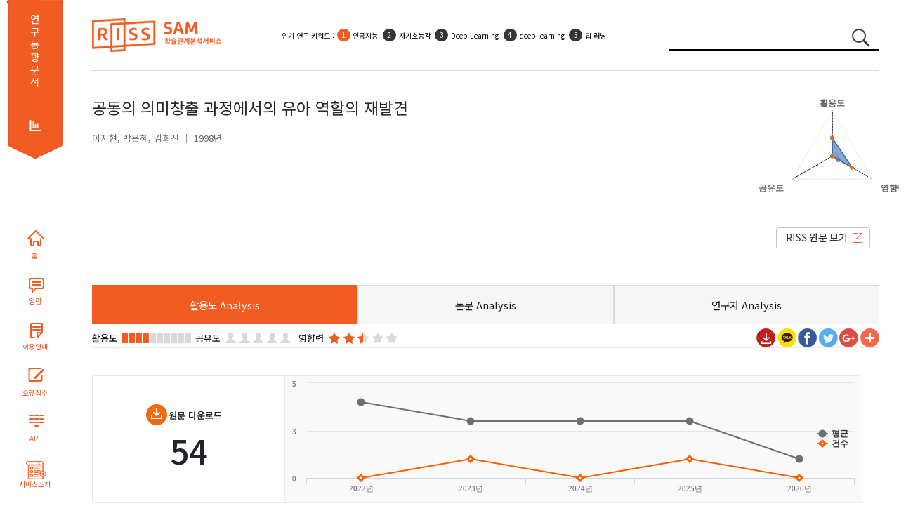

--- FILE ---
content_type: text/html;charset=utf-8
request_url: http://sam.riss.kr/findUseAnalysis.do?controlNo=99534389&docType=A&qry=%EA%B3%B5%EB%8F%99%EC%9D%98+%EC%9D%98%EB%AF%B8%EC%B0%BD%EC%B6%9C+%EA%B3%BC%EC%A0%95%EC%97%90%EC%84%9C%EC%9D%98+%EC%9C%A0%EC%95%84+%EC%97%AD%ED%95%A0%EC%9D%98+%EC%9E%AC%EB%B0%9C%EA%B2%AC
body_size: 35332
content:










<!DOCTYPE html PUBLIC "-//W3C//DTD HTML 4.01 Transitional//EN" "http://www.w3.org/TR/html4/loose.dtd">
<html xmlns="http://www.w3.org/1999/xhtml" lang="ko">
<head>
<meta name="viewport" content="width=device-width, initial-scale=1.0">
<meta http-equiv="Content-Type" content="text/html; charset=utf-8" />
<meta name="viewport" content="width=device-width,initial-scale=1">
<meta name="Publisher" content="한국교육학술정보원"/>
<meta content="IE=edge" http-equiv="X-UA-Compatible"/>
<meta content="ALL.INDEX,FOLLOW" name="robots"/>
<meta content="학술관계분석서비스, scholar relation analysis map, 학술연구정보서비스" name="keywords"/>
<meta content="학술관계분석서비스는 논문과 연구자의 관계를 분석하여 서비스합니다." name="description"/>
<script type="text/javascript" src="/js/jquery/jquery-3.7.1.min.js"></script>
<link rel="stylesheet" type="text/css" href="/css/sub_new.css"/>
<link rel="stylesheet" type="text/css" href="/css/bootstrap/bootstrap.css" />
<link rel="stylesheet" type="text/css" href="/css/reset.css"/>
<link rel="stylesheet" href="https://maxcdn.bootstrapcdn.com/bootstrap/4.5.2/css/bootstrap.min.css">
<script	src="//cdnjs.cloudflare.com/ajax/libs/twitter-bootstrap/4.5.0/js/bootstrap.bundle.min.js"></script>
<script src="https://code.jquery.com/ui/1.12.1/jquery-ui.js"></script>
<script src="/js/highcharts/highcharts.js"></script>
<script src="/js/highcharts/modules/exporting.js"></script> 
<script src="/js/highcharts/highcharts-more.js"></script>
<script src="/js/highcharts/highcharts-3d.js"></script>
<script type="text/javascript" src="/js/d3/d3.js"></script>      
<script type="text/javascript" src="/js/d3/math/trigonometry.js"></script>
<script type="text/javascript" src="/js/d3/svg/arc.js"></script>
<script type="text/javascript" src="/js/d3/core/functor.js"></script>
<script type="text/javascript" src="/js/d3/core/source.js"></script>
<script type="text/javascript" src="/js/d3/core/target.js"></script>
<script type="text/javascript" src="/js/d3/layout/arc-chord.js"></script>
<script type="text/javascript" src="/js/d3/svg/arc-chord.js"></script>
<script type="text/javascript" src="/js/d3/brightpoint/gradients.js"></script>
<script type="text/javascript" src="/js/andTree.js"></script> 
<script type="text/javascript" src="/js/jquery/ui/jquery-ui-1.10.4.custom.js"></script>
<link rel="stylesheet" type="text/css" href="/js/jquery/ui/jquery-ui.css"/>
<script type="text/javascript" src="https://wcs.naver.net/wcslog.js"></script> 
<link rel="image_src" href="/images/common/img_katack.jpg" />
<link rel="stylesheet" href="/js/malihu/jquery.mCustomScrollbar.css" />
<script src="/js/malihu/jquery.mCustomScrollbar.concat.min.js"></script>
<script src="/js/highcharts/sam/samHighChart.js"></script>
<script src="/js/sam/samRnkField.js"></script>
<script src="/js/kakaoTock/kakao.min.js"></script>
<script src="/js/kakaoTock/sam/samKakaoLink.js"></script>
<script src="/js/html2canvas/html2canvas.js"></script>
<script type="text/javascript" src="/js/html2canvas/canvg/rgbcolor.js"></script> 
<script type="text/javascript" src="/js/html2canvas/canvg/StackBlur.js"></script>
<script type="text/javascript" src="/js/html2canvas/canvg/canvg.js"></script>
<script src="https://use.fontawesome.com/releases/v5.2.0/js/all.js"></script>

<!-- CSS only -->
<link href="https://cdn.jsdelivr.net/npm/bootstrap@5.1.3/dist/css/bootstrap.min.css" rel="stylesheet" >
<!-- JavaScript Bundle with Popper -->
<script src="https://cdn.jsdelivr.net/npm/bootstrap@5.1.3/dist/js/bootstrap.bundle.min.js"></script>
<meta property="og:description"   content="" /> 
<meta property="og:url"   content="" />
<script type="text/javascript">
	(function(i,s,o,g,r,a,m){i['GoogleAnalyticsObject']=r;i[r]=i[r]||function(){
	(i[r].q=i[r].q||[]).push(arguments)},i[r].l=1*new Date();a=s.createElement(o),
	m=s.getElementsByTagName(o)[0];a.async=1;a.src=g;m.parentNode.insertBefore(a,m)
	})(window,document,'script','//www.google-analytics.com/analytics.js','ga'); 
	ga('create', 'UA-58267319-1', 'auto');
	ga('send', 'pageview');

	if(!wcs_add) var wcs_add = {}; wcs_add["wa"] = "cb026480701e14"; wcs_do();
	
	function fn_search() {
		var stringRegx = /[~`!@#$%\^&*+=\-\[\]\\';,/{}|\\":<>\?]/gi;
		if($("#qry").val() == '') {
			alert("검색어를 입력하세요.");
			$("#qry").focus();
		} else if (stringRegx.test($("#qry").val())) {
			alert("특수문자는 입력할 수 없습니다.");
			$("#qry").focus();
		} else {
			form = document.searchForm;
			form.action = "/search.do";
			form.submit();
		}
	}
	
	function fncWindowOpen(uri, qry, name){	    
		openWinPoint = window.open(uri+qry, name);
		openWinPoint.focus();
	}
	
	 function search(event) {   
	      if(event.keyCode==13)
	      {
	      	searchThesisNetworkPage(1);
	      }	
	  }
	function searchTitle(title){		
		searchThesisNetwork(1);
	}

	 function searchThesisNetworkPage(pageNo,sortfield){
		 var field="U";
			if(sortfield!=undefined){
				field=sortfield;
			}
		var url = "/map.do?sortfield="+field+"&qry="+encodeURIComponent($("#qry").val());
		 $(location).attr('href', url); 
	}
	 var resultData;
	function searchThesisNetwork(pageNo,sortfieldValue){ 	
		//d3.select('#graph').remove();
		var field="U";
		if(sortfieldValue!=undefined){
			field=sortfieldValue;
		}
		var searchType = $("#searchType").val();
		//console.log(searchType);
		if(svg!=undefined)
		svg.clear();
		  edges = [];
		  $("#graph").remove();
		  $(".filterContainer > div").remove();    
		  $(".filterContainer2 > div").remove();
		  var url = "";
		  if(searchType == 'thesis'){
			  url = "/thesisRelNetwork.do";
			  //console.log(url);
		  }else if(searchType == 'coResearchers'){			  
			  url =  "/coResearchersNetwork.do";
		  		//console.log(url);
		  }else if(searchType == 'simResearchers'){			  
			  url =  "/simResearchersNetwork.do";
		  		//console.log(url);
		  }
		  var data = {qry:"",
			publishDate:$("#publishDate").val(),
			sortfield:field
		  };
		  var progressbar = $( "#progressbar" ),
		     progressLabel = $( ".progress-label" );
				progressbar.progressbar({
			      value: false,
			      change: function() {
			    	  console.log(progressbar.progressbar( "value" ));
			        progressLabel.text( progressbar.progressbar( "value" ) + "%" );
			      },
			      complete: function() {
			        progressLabel.text( "COMPLETE" );
			        $("#progressbar").hide();
			      }
    });
		  $.ajax({
	  	    type: "POST",
	  	    url: url,	  	  
	  	    data : data,   
	  	    dataType: "json",
	  	  	beforeSend: function() {
	  	  	 $('div#samNetwork').block({
	  	  		message: '분석중입니다.\n'+'<img src="images/ajax_loader_green_128.gif" />', 
	  	 	    overlayCSS: { opacity:0.2 ,cursor:'wait',textAlign:'center'},
	  	 	    css:{color:'MediumSeaGreen'}
	  	 	 	});
	  /* 	  $("#progressbar").show();
	  	  function progress() {
 		      var val = progressbar.progressbar( "value" ) || 0; 		
 		    //  progressbar.progressbar( "value", val + 2 ); 		 
 		       if ( val < 99 ) {
 		        setTimeout( progress, 450 );
 		      }
 		    } 		 
 		    setTimeout( progress, 2000 ); 	 */	     
    			},
	  	    success: function(msg) {
	  	       if(msg!=null){
	  	    	   //console.log(msg);
	  	    	   //alert(JSON.stringify(msg));
	  	    	   //JSON.stringify(msg);
	  	    	 if(msg.nodes.length>0){
		  	    	 resultData = msg;
					// console.log(resultData);
		  	    	if(searchType == 'thesis'){
			  	    	 drawList(msg);
			  	    	 }
		  	    	if(searchType == 'coResearchers'){
			  	    	 drawList2(msg);
			  	    	 }
		  	    	if(searchType == 'simResearchers'){
			  	    	 drawList2(msg);
			  	    	 }
		  	    	 samNetwork(msg);
		  	    	 $(".tab1").show();
		  	    	$(".go-info-detail").show();
	  	    		$(".info-h4").show();
		  	    	 $("#samNetwork").show();
		  	    	 $("#thesisInfo").show();
		  	    	 
	  	    	 }else{
	  	    		 console.log("coResearchers");
	  	    		if(searchType == 'coResearchers'){	  	    			
	  	    			simResechersRelNetwork();
	  	    		}else{	  	    	
	  	    			$(".tab1").hide();
	  	    			$(".go-info-detail").hide();
	  	    			$(".info-h4").hide();	  	    		
	  	    			$("#samNetwork").hide();
	  	    			$("#thesisInfo").hide();
	  	    			$(".notfound").html("<img src=\"images/etc/notfound.png\">");
	  	    		}
	  	    	 }
	  	    	 //timelineNetwork(msg);
	  	      }
	  	     $(".nclspan").text('['+$("#qry").val()+']');
	  	     $("#searchTitle").fadeIn();
	  	    },   
	  	    error: function(request, status, err) {
	  	      //alert('code:' + request.status  + '\n' + 'error:' + err+ '\n' + 'message:' + request.responseText);
	  	    },
	  		complete: function() { 
	  			 $('div#samNetwork').unblock();
	  			 
	  			//progressbar.progressbar( "value", 100 );
	        }
	  	});
	}
	
	function fncWindowOpen(sUrl, sWinName, iWidth, iHeight, iscroll){
	    var sFeatures    = "";

	    //새창의 크기
	    nwWidth     = iWidth;
	    nwHeight    = iHeight;

	    //스크린의 크기
	    srWidth     = screen.availWidth;
	    srHeight    = screen.availHeight;

	    //열 창의 포지션
	    px=(srWidth-nwWidth)/2;
	    py=(srHeight-nwHeight)/2;

	    sFeatures    = "status=no,resizable=no,scrollbars="+iscroll+",status=no,menubar=no,top="+py+",left="+px+",Height="+nwHeight+",Width="+nwWidth;
	    openWinPoint = window.open(sUrl,sWinName,sFeatures);
	    openWinPoint.focus();
	}
	
	function drawList(msg){		    
		 for(key in msg.nodes) {
			 if(msg.nodes[key].controlNo!=undefined){   				
			 	if(msg.nodes[key].controlNo.substring(0,1)!='R'){		
			 		var nm2 = msg.nodes[key].creatorNm2.split("@");
			 		var cno = msg.nodes[key].creatorNo.split("@");
			 		
			 		var resultNm2="";
			 		var docTypeName="";
			 		var reginfoNm="";
			 		if(msg.nodes[key].docType=='T'){
			 			docTypeName="학위논문";
			 		}else if(msg.nodes[key].docType=='A'){
			 			docTypeName="국내학술논문";
			 		}
			 		for(var zz = 0; zz<nm2.length;zz++){			 	 		
			 			resultNm2 = resultNm2 + "<a target=\"_blank\" href=\"findDetailCreator.do?creatorNo="+cno[zz]+"\">"+nm2[zz]+"</a>"; 
			 		}
			 		if(msg.nodes[key].reginfoNm != null && msg.nodes[key].reginfoNm != ""){
			 			var rnm = msg.nodes[key].reginfoNm.split(",");
				 		for(var zz = 0; zz<rnm.length;zz++){			 	 		
				 			reginfoNm = reginfoNm + "<span>"+rnm[zz]+"</span>"; 
				 		}
			 		}
			 		
			 		//$(".info-list-result").append("<li id=\""+msg.nodes[key].id+"\">"+msg.nodes[key].title+"<span class=\"creator\">"+resultNm2+"</span><span class=\"pulisher\">"+msg.nodes[key].publisherNm+"</span><span class=\"year\">["+msg.nodes[key].publishDate+"]</span><span class=\"docTypeName\">["+docTypeName+"]</span><div class=\"info-layout-innner\" style=\"display:none;\"></div></li>");
			 		$(".info-list-result").append("<li class='info-list-title list-group-item list-group-item-action border-bottom' id=\"li"+msg.nodes[key].id+"\">"+
			 		"<div class=\"register-group d-flex\">"+reginfoNm+"</div>"+
			 		"<div class=\"theisinfo d-flex\">"+
			 		"<a href=\"javascript:void(0);\" class=\"result-title\" title=\"\">"+msg.nodes[key].title+"</a><div><span class=\"creator\">"+resultNm2+"</span><span class=\"pulisher\">"+msg.nodes[key].publisherNm+"</span><span class=\"year\">["+msg.nodes[key].publishDate+"]</span><span class=\"docTypeName\">"+docTypeName+"</span></div></div><div class=\"info-layout-innner\" style=\"display:none;\"></div></li>");
			 		resultNm2 = "";
			 	}
			 }
		 }		 
	}
	
	function drawList2(msg){		    
		 for(key in msg.nodes) {
			 if(msg.nodes[key].controlNo!=undefined){   				
			 	if(msg.nodes[key].controlNo.substring(0,1)!='R'){					 					 					 					 					 	
			 		$(".info-list-result").append("<li class='info-list-title list-group-item list-group-item-action border-bottom' id=\"li"+msg.nodes[key].id+"\"><div class=\"theisinfo d-flex\"><a href=\"#\" class=\"result-title\" title=\"\">"+msg.nodes[key].title+"</a><div><span class=\"creator\">"+msg.nodes[key].orgNm+"</span></div></div><div class=\"info-layout-innner\" style=\"display:none;\"></div></li>");			 		
			 	}
			 }
		 }		 
	}
	
	$(function(){
		$(".googleplus").hide();
	});
	
</script>


<title>SAM 학술관계분석서비스</title>
</head>
<body>
<div class="d-flex" style="">
	<div class="container text-center d-none d-xl-block sidebar-group" style="width:111px">
		<section class="sidebar flex-nowrap">
			<div class="d-flex bd-sidebar">
				<div class="s1">
					<span><a href="/subjectResearch.do">연구동향 분석</a></span>
				</div>
				<div class="webpaging"></div>
				<div class="sidebarbtn">
					<ul class="nav">
						<li><a href="index.do" title="HOME" class="sb sb1">홈</a></li>
						<!-- <li><label class="sb sb2" for="noticeLabel" style="cursor: pointer;">알림</label></li> -->
						<li><a href="/noticeList.do" title="알림" target="_blank" class="sb sb2">알림</a></li>
						<li><a href="/samInfoDetail.do" title="학술관계분석서비스 이용안내" target="_blank" class="sb sb3">이용안내</a></li>
						<li><a href="javascript:fncWindowOpen('/errorReportForm.do', 'ErrorReport', '1100', '640', 'no')" title="오류접수" class="sb sb4">오류접수</a></li>
						<li><a href="openApiApply.do" title="API" class="sb sb5">API</a></li>
						<li><a href="samInfo.do" title="API" class="sb sb6">서비스소개</a></li>
					</ul>
				</div>
			</div>
		</section>
	</div>
<div class="container-fluid">
	<div class="container">
		<section class="sub-header">
			<div class="logo">
				<h1 class="">
					<a href="index.do" title=""><img src="/images/common/slogo.png" alt="SAM 학술관계분석서비스" /></a>
				</h1>
			</div>
			<div class="rank-keyword">
				<ul class="list-group" start="1">
	              	<li class="list-group-item list-group-item-action  border-0 hotsbj1" style="top:15px;">
	              		<span class="topKeyword" style="display:none;">인기 연구 키워드 : </span>
	              		<ul class="list-group list-group-numbered" start="1">
	              		<!-- <li class="list-group-item">인기 연구 키워드 :</li>  -->
	              		<!-- 
	              			<li class="list-group-item"><a href="" class="a-link">COVID-19</a></li>
	              			<li class="list-group-item"><a href="" class="a-link">COVID-19</a></li>
	              			<li class="list-group-item"><a href="" class="a-link">COVID-19</a></li>
	              			<li class="list-group-item d-none d-sm-block"><a href="" class="a-link">COVID-19</a></li>
	              			<li class="list-group-item d-none d-sm-block"><a href="" class="a-link">COVID-19</a></li> -->
	              		</ul> 
	              	</li>              	 
	              	<li class="list-group-item list-group-item-action border-0 hotsbj2" style="top:15px;">
	              		<span class="topKeyword" style="display:none;">인기 활용 키워드 : </span>
	              		<ul class="list-group list-group-numbered" start="1">   
	              			<!-- <li class="list-group-item">인기 활용 키워드 :</li>  -->
	              			<!-- 
	              			<li class="list-group-item"><a href="" class="a-link">코로나19</a></li>
	              			<li class="list-group-item"><a href="" class="a-link">코로나19</a></li>
	              			<li class="list-group-item d-none d-sm-block"><a href="" class="a-link">코로나19</a></li>
	              			<li class="list-group-item d-none d-sm-block"><a href="" class="a-link">코로나19</a></li> -->
	              		</ul> 
	              	</li>
	            </ul>
			</div>
			<form id="searchForm" name="searchForm" action="/search.do" method="GET" onsubmit="fn_search(); return false;">
				<div class="">
					<div class="input-group" style="">
						<input class="form-control" type="search" style=""
							placeholder="검색어를 입력하세요" aria-label="Search" 
							value="공동의 의미창출 과정에서의 유아 역할의 재발견" name="qry" id="qry">
						<button class="btn btn-link" type="submit" id="label_searchbtn">
							<span class="circle2"></span> <span class="line2"></span>
						</button>
					</div>
				</div>
			</form>
		</section>
	</div>
	<div class="container" style="min-height: 899px;">
		









<!-- Additional files for the Highslide popup effect -->
<script src="/js/highcharts/modules/data.js"></script>
<link rel="stylesheet" type="text/css" href="http://www.highcharts.com/media/com_demo/highslide.css" />
<script type="text/javascript">
	var expAvgList;
	var expTrgList;
	var downAvgList;
	var downTarList;
	var cabAvgList;
	var cabTrgList;
	var shrAvgList;
	var shrTrgList;
	
	$(function() {
		$(".today").hide();
		$(".container-wrapper").attr("style", "height:auto; float: left;");
		document.title = '활용도Analysis_A99534389';
		$("meta[property='og\\:description']").attr("content", document.location.href.split("/")[0]+"//"+document.location.href.split("/")[2]+"/findUseAnalysis.do");
		
		$(".save").click(function(){
			var d = new Date();
			$(".sns").hide();
			//$(".container-wrapper h1").addClass("scan");
			$(".today").html("기준일 : "+d.getFullYear()+"."+(d.getMonth()+1)+"."+d.getDate());
			$(".today").show();
    		
			var svgElements = $(".container-wrapper").find('svg');
    		svgElements.each(function() {
    			var canvas, xml;
			    $.each($(this).find('[style*=em]'), function(index, el) {
			     $(this).css('font-size', getStyle(el, 'font-size'));			     
			    });
			    canvas = document.createElement("canvas");
			    canvas.className = "screenShotTempCanvas2";			    
			  		//convert SVG into a XML string			  
			    xml = (new XMLSerializer()).serializeToString(this);
			 			// Removing the name space as IE throws an error
			    xml = xml.replace(/xmlns=\"http:\/\/www\.w3\.org\/2000\/svg\"/, '');
			  		//draw the SVG onto a canvas
			    canvg(canvas, xml);
			    $(canvas).insertAfter(this);
			    //hide the SVG element
			    $(this).attr('class', 'tempHide');			    
			    $(this).hide();
	    		});
						html2canvas($(".container-wrapper"), {
							background: '#fff',				
							onrendered: save
						});
						$(".sns").show();
						$(".today").hide();
						$(".tempHide").show();
						$(".tempHide").attr('class', '');
						var canvasElements = $(".container-wrapper").find('canvas');
						canvasElements.each(function() {
							$(this).hide();
							}); 
		});
		
		
		
		 //건수 가져오기
		 $.ajax({
          type: "POST",
          url: "/findUseChart.do",
          dataType: 'json',
          data: {controlNo:'99534389'},
          success: function(data) {
                drawChart(data);
          },
          error: function() {alert('error!!');}
      });
		
		 
		 $.ajax({
       type: "POST",
       url: "/findAreaChart.do",
       dataType: 'json',
       data: {controlNo : '99534389', docType:'A'},
       success: function(data) {
      		$.each(data, function(key) {
      			drowSmmyChart(data);
	      });
	     },
	     error: function() {alert('error!!');}
	    });		
		 
		 
		 $(".tabSelect").change(function(){        
		        $(".tabSelect option:selected").each(function(){           	
		            if($(this).val()!=""){            	
		            	 $(location).attr('href', $(this).val());
		            }
		        });  
			});   
	});
	
	function drawChart(data) {
     	$.each(data, function(key) {
     		if(key == "expTrgList") {
     			expTrgList = data["expTrgList"];
     		} else if(key == "downTrgList") {
     			downTrgList = data["downTrgList"];
     		} else if(key == "cabTrgList") {
     			cabTrgList = data["cabTrgList"];
     		} else if(key =="expAvgList") {
     			expAvgList = data["expAvgList"];
     		} else if(key =="downAvgList") {
     			downAvgList = data["downAvgList"];
     		} else if(key =="cabAvgList") {
     			cabAvgList = data["cabAvgList"];
     		} else if(key =="shrAvgList") {
     			shrAvgList = data["shrAvgList"];
     		} else if(key =="shrTrgList") {
     			shrTrgList = data["shrTrgList"];
     		} 
		});
		
		drowHighCharts('#downChart', downTrgList.tarVal,downAvgList);
		drowHighCharts('#cabChart', cabTrgList.tarVal,cabAvgList);
		drowHighCharts('#expChart', expTrgList.tarVal,expAvgList);
		drowHighCharts('#shrChart', shrTrgList.tarVal,shrAvgList);
	}

	function drowHighCharts(chartName, cntData, avgData){
		Highcharts.setOptions({lang: {numericSymbols: [],thousandsSep:","}});
		$(chartName).highcharts({
			chart : {backgroundColor: '#f9f9f9', style: {fontFamily: "Nanum Gothic"}},
   title: {text: '',style: {display: 'none'}},
			subtitle: {text: '',style: {display: 'none'}},
			credits: {enabled: false},
			exporting: {enabled: false},
			xAxis: {categories: avgData.avgYear},
			yAxis: {
				title: {text: '',style: {display: 'none'}},
				plotLines: [{value: 0,width: 1,color: '#808080'}],
				min: 0,
				labels:{format:'{value:,.0f}'}
			},
			tooltip: {valueSuffix: '건'},
			legend: {layout: 'vertical',align: 'right',verticalAlign: 'middle',borderWidth: 0,floating : true},
			plotOptions: {
				series: {
					cursor: 'pointer',
     point: {
      events: {
      	click: function (e) {
       	hs.htmlExpand(null, {
        pageOrigin: {x: e.pageX,y: e.pageY},
      		headingText: this.series.name,
      		maincontentText: this.category +'년 : '+ this.y +' 건',
      		width: 150
   					});
   				}
      }
					}
				}
			},
			series: [ {
		    	name: '평균',
		        data: avgData.avgVal,
		        color: '#6F6E71',     
		        marker: {lineWidth: 3, enabled: true, lineColor:'#6F6E71'}
				}, {
				name: '건수',
    data: cntData,
    color: "#f85f00",
    marker: {lineWidth: 3, enabled: true, fillColor:'#fff', lineColor:'#f85f00'}
    }]
			});
	}
	function save(canvas)  {
		if (typeof FlashCanvas != "undefined") {
			FlashCanvas.initElement(canvas);
		}			        			        
		$.ajax({
			type:"POST",		  
			data:{pageName : "index", data:canvas.toDataURL("image/jpeg"), qry:'A99534389', val:"활용도Analysis"},
			url:"/getFile.do",		        
			dataType:'json',
			beforeSend: function() {
			$('#ajax_load_indicator3').show().fadeIn('fast'); 
			},
			success : function(data){
				window.location.href="/download.do?dirpath="+encodeURIComponent(data.dirpath)+"&fileName="+encodeURIComponent(data.fileName)+"";																																						
			}
			,complete: function() { 				
			}
		});
	}
</script>


<section class="detail-section-top">
    <div class="d-flex justify-content-between">
        <div class="detail-info-group">            
                        
            <h1>
                공동의 의미창출 과정에서의 유아 역할의 재발견
            </h1>
            <div class="detail-info">
                <div class="etc-info">
                    <span class="creator">
                        
                            <a href="/findCreatorAnalysis.do?+creatorNo=C1040340&controlNo=99534389&docType=A&qry=%ea%b3%b5%eb%8f%99%ec%9d%98+%ec%9d%98%eb%af%b8%ec%b0%bd%ec%b6%9c+%ea%b3%bc%ec%a0%95%ec%97%90%ec%84%9c%ec%9d%98+%ec%9c%a0%ec%95%84+%ec%97%ad%ed%95%a0%ec%9d%98+%ec%9e%ac%eb%b0%9c%ea%b2%ac" class="ath">
                            이지현</a>
                        
                            <a href="/findCreatorAnalysis.do?+creatorNo=C1268342&controlNo=99534389&docType=A&qry=%ea%b3%b5%eb%8f%99%ec%9d%98+%ec%9d%98%eb%af%b8%ec%b0%bd%ec%b6%9c+%ea%b3%bc%ec%a0%95%ec%97%90%ec%84%9c%ec%9d%98+%ec%9c%a0%ec%95%84+%ec%97%ad%ed%95%a0%ec%9d%98+%ec%9e%ac%eb%b0%9c%ea%b2%ac" class="ath">
                            박은혜</a>
                        
                            <a href="/findCreatorAnalysis.do?+creatorNo=C1488856&controlNo=99534389&docType=A&qry=%ea%b3%b5%eb%8f%99%ec%9d%98+%ec%9d%98%eb%af%b8%ec%b0%bd%ec%b6%9c+%ea%b3%bc%ec%a0%95%ec%97%90%ec%84%9c%ec%9d%98+%ec%9c%a0%ec%95%84+%ec%97%ad%ed%95%a0%ec%9d%98+%ec%9e%ac%eb%b0%9c%ea%b2%ac" class="ath">
                            김희진</a>
                        
                    </span>
                    <span>
                        1998년
                    </span>
                </div>
                
        </div>
    </div>
    <div class="smmychart chart-group d-none d-sm-block col-lg-2">
        <div id="chart" class="" style="width: 210px; height: 170px;"></div>
    </div>
    </div>
    <div class="if-group">
        <ul class="list-group">
            <!-- <li class="list-group-item">
                <span>KCI피인용지수 :</span>
                <span class="cnt">22</span>
            </li>
            <li class="list-group-item">
                <span>SCII피인용지수 :</span>
                <span class="cnt">22</span>
            </li>
            <li class="list-group-item">
                <span>SCOPUS피인용지수 :</span>
                <span class="cnt">22</span>
            </li> -->
        </ul>
        <ul class="list-group">
            <li class="list-group-item">
                <span>
                    
                        <a href='http://www.riss.kr/link?id=A99534389' title="riss상세 페이지로 이동" target="_blank">
                            <img src="/images/button/btn3_1.png" alt="riss link" />
                        </a>
                    
                </span>
                <span>
                    
                </span>
            </li>
        </ul>
    </div>
</section>
<section class="tab-section">
    <div class="tab">
        <div class="d-none d-sm-block">
            <ul class="nav nav-tabs">
                <li class="nav-item active">
                    <a class="nav-link" href="#">활용도 Analysis</a>
                </li>
                <li class="nav-item">                    
                    <a class="nav-link" href="/findThesisAnalysis.do?controlNo=99534389&qry=%ea%b3%b5%eb%8f%99%ec%9d%98+%ec%9d%98%eb%af%b8%ec%b0%bd%ec%b6%9c+%ea%b3%bc%ec%a0%95%ec%97%90%ec%84%9c%ec%9d%98+%ec%9c%a0%ec%95%84+%ec%97%ad%ed%95%a0%ec%9d%98+%ec%9e%ac%eb%b0%9c%ea%b2%ac&docType=A" title="논문분석">논문 Analysis</a>
                </li>
                <li class="nav-item">                    
                    <a class="nav-link" href="/findCreatorAnalysis.do?controlNo=99534389&docType=A&creatorNo=C1040340&qry=%ea%b3%b5%eb%8f%99%ec%9d%98+%ec%9d%98%eb%af%b8%ec%b0%bd%ec%b6%9c+%ea%b3%bc%ec%a0%95%ec%97%90%ec%84%9c%ec%9d%98+%ec%9c%a0%ec%95%84+%ec%97%ad%ed%95%a0%ec%9d%98+%ec%9e%ac%eb%b0%9c%ea%b2%ac" title="연구자분석">연구자 Analysis</a>
                </li>
            </ul>
        </div>
        <select name="tabSelect" class="d-block d-md-none form-control selectpicker tabSelect">
            <option value="" selected="selected">활용도 Analysis</option>
            <option value="/findThesisAnalysis.do?controlNo=99534389&qry=%ea%b3%b5%eb%8f%99%ec%9d%98+%ec%9d%98%eb%af%b8%ec%b0%bd%ec%b6%9c+%ea%b3%bc%ec%a0%95%ec%97%90%ec%84%9c%ec%9d%98+%ec%9c%a0%ec%95%84+%ec%97%ad%ed%95%a0%ec%9d%98+%ec%9e%ac%eb%b0%9c%ea%b2%ac&docType=A">논문 Analysis</option>
            <option value="/findCreatorAnalysis.do?controlNo=99534389&docType=A&creatorNo=C1040340&qry=%ea%b3%b5%eb%8f%99%ec%9d%98+%ec%9d%98%eb%af%b8%ec%b0%bd%ec%b6%9c+%ea%b3%bc%ec%a0%95%ec%97%90%ec%84%9c%ec%9d%98+%ec%9c%a0%ec%95%84+%ec%97%ad%ed%95%a0%ec%9d%98+%ec%9e%ac%eb%b0%9c%ea%b2%ac">연구자 Analysis</option>
        </select>
    </div>
    <div class="analysis-group">
        <ul class="info-star">
            <li class=""><label>활용도</label>
                <p class="point"><span style="width:40%" class="star"></span></p>
            </li>
            <li class=""><label>공유도</label>
                <p class="point"><span style="width:0%" class="star"></span></p>
            </li>
            <li class=""><label>영향력</label>
                <p class="point"><span style="width:50%" class="star"></span></p>
            </li>

        </ul>
        <ul class="list-group">
            <li class="snslink flex-fill sns-group">
                <script type="text/javascript">
                    fncShareClickIn(document.location.href, '검색', '검색>논문Analysis>A99534389', document.location.href, 'S');
                </script>
                <!-- JS가 해당 링크 뒤로 와야 함 -->
                <script type="text/javascript">
                    kakaoLink('/findThesisAnalysis.do?controlNo=99534389&docType=A&qry=' + $("#qry").val(), '학술관계분석서비스(SAM) - 검색>논문Anlaysis');
                </script>
            </li>
            <li class="today"></li>
        </ul>
    </div>
</section>
<section class="detail-section-contents map-group contents-group">
	<div class="contents-group-inner">
		<div class="use-group">          	
            <div class="use-group-item">
            	<div class="box box1 col-lg-3">
	                <span class="label">원문 다운로드</span>
	                <span class="cnt">54</span>
                </div>
          		<div id="downChart" class="setChart col-lg-9"></div>
            </div>
            <div class="use-group-item">
                <div class="box box2 col-lg-3">
                	<span class="label">복사신청</span>
                	<span class="cnt">0</span>
                </div>
                <div id="cabChart" class="setChart col-lg-9"></div>
            </div>
            <div class="use-group-item">
            	<div class="box box3 col-lg-3">
            		<span class="label">대출신청</span>
	                <span class="cnt">0</span>
                </div>
                <div id="expChart" class="setChart col-lg-9"></div>
            </div>
            <div class="use-group-item">
            	<div class="box box4 col-lg-3">
            		<span class="label">SNS 공유</span>
	            	<span class="cnt">0</span>	
                </div>
                <div id="shrChart" class="setChart col-lg-9"></div>
            </div>
        </div><!--set-->
	</div>
</section>




 
<!-- <div style="display:block;widht:100%;padding:5rem;margin-bottom:10rem"></div> -->


	</div>
</div>
</div>
<script type="text/javascript">
$.ajax({
	type : "POST",
	url : "/popularityRnk.do",
	data:{lSubCode:'A'},
	dataType : 'json',
	success : function(data) {
		$(".topKeyword").show();
		var append = "";
		for (var i = 0; i < data.popCnt.length; i++) {
			if (i == 0) {
				append += "<li class=\"list-group-item\" value='1'><a class=\"a-link\" href='map.do?qry="+encodeURIComponent(data.popCnt[i]) +"' title = '"+ data.popCnt[i]+"'>"+ data.popCnt[i]+ "</a></li>";
			} else {
				append += "<li class=\"list-group-item\"><a class=\"a-link\" href='map.do?qry="+ encodeURIComponent(data.popCnt[i]) +"' title = '"+ data.popCnt[i]+"'>"+ data.popCnt[i]+ "</a></li>";
			}
		}
		$(".hotsbj1 > ul").append(append);
		append = "";
		for (var i = 0; i < data.popAnaly.length; i++) {
			if (i == 0) {
				append += "<li class=\"list-group-item\" value='1'><a class=\"a-link\" href='map.do?qry="+ encodeURIComponent(data.popAnaly[i]) +"' title='"+ data.popAnaly[i]+ "'>"+ data.popAnaly[i]+ "</a></li>";
			} else {
				append += "<li class=\"list-group-item\"><a class=\"a-link\" href='map.do?qry="+ encodeURIComponent(data.popAnaly[i]) +"' title='"+ data.popAnaly[i]+ "'>"+ data.popAnaly[i]+ "</a></li>";
			}
		}
		$(".hotsbj2 > ul").append(append);

		$(".hotsbj1 li a").mouseover(function() {
			$(".hotsbj1").stop();
			$(".hotsbj2").stop();
			$(".hotsbj1").css("top","0px");
			$(".hotsbj2").css("top","15px");
		});
		
		$(".hotsbj1 li a").mouseout(function() {
			$(".hotsbj1").animate({
				top : '-=8'
			},250,function() {
				$(".hotsbj1").css("top",'15px');
				$(".hotsbj1").hide();
				$(".hotsbj2").show();
				$(".hotsbj2").animate({
					top : '-=15'
				},750,function() {
					$(".hotsbj2").animate({
						top : '-=0'
					},5000,function() {
						$(".hotsbj2").animate({
							top : '-=8'
						},250,function() {
							$(".hotsbj2").css("top",'15px');
							$(".hotsbj1").show();
							movie();
						});
					});
				});
			});
		});
		
		$(".hotsbj2 li a").mouseover(function() {
			$(".hotsbj1").stop();
			$(".hotsbj2").stop();
			$(".hotsbj1").css("top","15px");
			$(".hotsbj2").css("top","0px");
		});
		
		$(".hotsbj2 li a").mouseout(function() {
			$(".hotsbj2").animate({
				top : '-=8'
			},250,function() {
				$(".hotsbj2").css("top",'15px');
				$(".hotsbj1").show();
				movie();
			});
		});
		movie();
	}
	
});
function movie() {
	$(".hotsbj2").hide();
	$(".hotsbj1").animate({
		top : '-=15'
	},750,function() {
		$(".hotsbj1").animate({
			top : '-=0'
		},5000,function() {
			$(".hotsbj1").animate({
				top : '-=8'
			},250,function() {
				$(".hotsbj1").css("top",'15px');
				$(".hotsbj1").hide();
				$(".hotsbj2").show();
				$(".hotsbj2").animate({
					top : '-=15'
				},750,function() {
					$(".hotsbj2").animate({
						top : '-=0'
					},5000,function() {
						$(".hotsbj2").animate({
							top : '-=8'
						},250,function() {
							$(".hotsbj2").css("top",'15px');
							$(".hotsbj1").show();
							movie();
						});
					});
				});
			});
		});
	});
}
</script>    
    <div class="section footer fp-auto-height" id="">
			<footer>
			<div class="container-xxl">
				<div class="footer-group">
					<div>
						<div class="tel">
							<span>고객센터(평일:09:00~18:00)</span>
							<span>1599-3122</span>
						</div>
						<div class="address-group">
							<div class="footer-logo"> 
								<img src="/images/common/footer-logo.png" alt="KERIS" />
							</div>
							<div class="address">
								<address>우)41061 대구광역시 동구 동내로 64 (동내동 1119) KERIS빌딩)</address>
								<small>Copyright© KERIS. ALL RIGHTS RESERVED</small>
							</div>
						</div>
					</div>
					<div class="footer-mark">
						<img src="/images/common/footer-logo1.png" alt="학술관계분석서비스(SAM) 아이어워드특별대상수상" />
					</div>
				</div>
			</div>
			</footer>
		</div>
    <!-- <div id="progressbar" class="prbar" style="display:none;"><div class="progress-label">Loading...</div></div>

    </body> -->
<!--[GA4] Google tag (gtag.js) -->
<script async src="https://www.googletagmanager.com/gtag/js?id=G-FBYF0EZZPS"></script>
<script>
  window.dataLayer = window.dataLayer || [];
  function gtag(){dataLayer.push(arguments);}
  gtag('js', new Date());

  gtag('config', 'G-FBYF0EZZPS');
</script>
</html>

--- FILE ---
content_type: text/html;charset=utf-8
request_url: http://sam.riss.kr/findUseChart.do
body_size: 727
content:
{"downAvgList":{"avgYear":["2022년","2023년","2024년","2025년","2026년"],"avgVal":[4,3,3,3,1]},"expAvgList":{"avgYear":["2022년","2023년","2024년","2025년","2026년"],"avgVal":[1,1,1,1,1]},"shrAvgList":{"avgYear":["2022년","2023년","2024년","2025년","2026년"],"avgVal":[1,1,1,1,1]},"cabAvgList":{"avgYear":["2022년","2023년","2024년","2025년","2026년"],"avgVal":[1,1,1,1,1]},"downTrgList":{"tarVal":[0,1,0,1,0],"tarYear":["2022","2023","2024","2025","2026"]},"cabTrgList":{"tarVal":[0,0,0,0,0],"tarYear":["2022","2023","2024","2025","2026"]},"expTrgList":{"tarVal":[0,0,0,0,0],"tarYear":["2022","2023","2024","2025","2026"]},"shrTrgList":{"tarVal":[0,0,0,0,0],"tarYear":["2022","2023","2024","2025","2026"]}}

--- FILE ---
content_type: text/html;charset=utf-8
request_url: http://sam.riss.kr/findAreaChart.do
body_size: 39
content:
{"avgCnt":[40,17,0],"trgCnt":[40,50,0]}

--- FILE ---
content_type: application/x-javascript
request_url: http://sam.riss.kr/js/html2canvas/canvg/StackBlur.js
body_size: 18417
content:
/*

StackBlur - a fast almost Gaussian Blur For Canvas

Version: 	0.5
Author:		Mario Klingemann
Contact: 	mario@quasimondo.com
Website:	http://www.quasimondo.com/StackBlurForCanvas
Twitter:	@quasimondo

In case you find this class useful - especially in commercial projects -
I am not totally unhappy for a small donation to my PayPal account
mario@quasimondo.de

Or support me on flattr: 
https://flattr.com/thing/72791/StackBlur-a-fast-almost-Gaussian-Blur-Effect-for-CanvasJavascript

Copyright (c) 2010 Mario Klingemann

Permission is hereby granted, free of charge, to any person
obtaining a copy of this software and associated documentation
files (the "Software"), to deal in the Software without
restriction, including without limitation the rights to use,
copy, modify, merge, publish, distribute, sublicense, and/or sell
copies of the Software, and to permit persons to whom the
Software is furnished to do so, subject to the following
conditions:

The above copyright notice and this permission notice shall be
included in all copies or substantial portions of the Software.

THE SOFTWARE IS PROVIDED "AS IS", WITHOUT WARRANTY OF ANY KIND,
EXPRESS OR IMPLIED, INCLUDING BUT NOT LIMITED TO THE WARRANTIES
OF MERCHANTABILITY, FITNESS FOR A PARTICULAR PURPOSE AND
NONINFRINGEMENT. IN NO EVENT SHALL THE AUTHORS OR COPYRIGHT
HOLDERS BE LIABLE FOR ANY CLAIM, DAMAGES OR OTHER LIABILITY,
WHETHER IN AN ACTION OF CONTRACT, TORT OR OTHERWISE, ARISING
FROM, OUT OF OR IN CONNECTION WITH THE SOFTWARE OR THE USE OR
OTHER DEALINGS IN THE SOFTWARE.
*/

(function ( global ) {

	var mul_table = [
			512,512,456,512,328,456,335,512,405,328,271,456,388,335,292,512,
			454,405,364,328,298,271,496,456,420,388,360,335,312,292,273,512,
			482,454,428,405,383,364,345,328,312,298,284,271,259,496,475,456,
			437,420,404,388,374,360,347,335,323,312,302,292,282,273,265,512,
			497,482,468,454,441,428,417,405,394,383,373,364,354,345,337,328,
			320,312,305,298,291,284,278,271,265,259,507,496,485,475,465,456,
			446,437,428,420,412,404,396,388,381,374,367,360,354,347,341,335,
			329,323,318,312,307,302,297,292,287,282,278,273,269,265,261,512,
			505,497,489,482,475,468,461,454,447,441,435,428,422,417,411,405,
			399,394,389,383,378,373,368,364,359,354,350,345,341,337,332,328,
			324,320,316,312,309,305,301,298,294,291,287,284,281,278,274,271,
			268,265,262,259,257,507,501,496,491,485,480,475,470,465,460,456,
			451,446,442,437,433,428,424,420,416,412,408,404,400,396,392,388,
			385,381,377,374,370,367,363,360,357,354,350,347,344,341,338,335,
			332,329,326,323,320,318,315,312,310,307,304,302,299,297,294,292,
			289,287,285,282,280,278,275,273,271,269,267,265,263,261,259];
			
	   
	var shg_table = [
			 9, 11, 12, 13, 13, 14, 14, 15, 15, 15, 15, 16, 16, 16, 16, 17, 
			17, 17, 17, 17, 17, 17, 18, 18, 18, 18, 18, 18, 18, 18, 18, 19, 
			19, 19, 19, 19, 19, 19, 19, 19, 19, 19, 19, 19, 19, 20, 20, 20,
			20, 20, 20, 20, 20, 20, 20, 20, 20, 20, 20, 20, 20, 20, 20, 21,
			21, 21, 21, 21, 21, 21, 21, 21, 21, 21, 21, 21, 21, 21, 21, 21,
			21, 21, 21, 21, 21, 21, 21, 21, 21, 21, 22, 22, 22, 22, 22, 22, 
			22, 22, 22, 22, 22, 22, 22, 22, 22, 22, 22, 22, 22, 22, 22, 22,
			22, 22, 22, 22, 22, 22, 22, 22, 22, 22, 22, 22, 22, 22, 22, 23, 
			23, 23, 23, 23, 23, 23, 23, 23, 23, 23, 23, 23, 23, 23, 23, 23,
			23, 23, 23, 23, 23, 23, 23, 23, 23, 23, 23, 23, 23, 23, 23, 23,
			23, 23, 23, 23, 23, 23, 23, 23, 23, 23, 23, 23, 23, 23, 23, 23, 
			23, 23, 23, 23, 23, 24, 24, 24, 24, 24, 24, 24, 24, 24, 24, 24, 
			24, 24, 24, 24, 24, 24, 24, 24, 24, 24, 24, 24, 24, 24, 24, 24,
			24, 24, 24, 24, 24, 24, 24, 24, 24, 24, 24, 24, 24, 24, 24, 24,
			24, 24, 24, 24, 24, 24, 24, 24, 24, 24, 24, 24, 24, 24, 24, 24,
			24, 24, 24, 24, 24, 24, 24, 24, 24, 24, 24, 24, 24, 24, 24 ];

	function premultiplyAlpha(imageData)
	{
		var pixels = imageData.data;
		var size = imageData.width * imageData.height * 4;
		
		for (var i=0; i<size; i+=4)
		{
			var a = pixels[i+3] / 255;
			pixels[i  ] *= a;
			pixels[i+1] *= a;
			pixels[i+2] *= a;
		}
	}

	function unpremultiplyAlpha(imageData)
	{
		var pixels = imageData.data;
		var size = imageData.width * imageData.height * 4;
		
		for (var i=0; i<size; i+=4)
		{
			var a = pixels[i+3];
			if (a != 0)
			{
				a = 255 / a;
				pixels[i  ] *= a;
				pixels[i+1] *= a;
				pixels[i+2] *= a;
			}
		}
	}

	function stackBlurImage( imageID, canvasID, radius, blurAlphaChannel )
	{
				
		var img = document.getElementById( imageID );
		var w = img.naturalWidth;
		var h = img.naturalHeight;
		   
		var canvas = document.getElementById( canvasID );
		  
		canvas.style.width  = w + "px";
		canvas.style.height = h + "px";
		canvas.width = w;
		canvas.height = h;
		
		var context = canvas.getContext("2d");
		context.clearRect( 0, 0, w, h );
		context.drawImage( img, 0, 0 );

		if ( isNaN(radius) || radius < 1 ) return;
		
		if ( blurAlphaChannel )
			stackBlurCanvasRGBA( canvasID, 0, 0, w, h, radius );
		else 
			stackBlurCanvasRGB( canvasID, 0, 0, w, h, radius );
	}


	function stackBlurCanvasRGBA( id, top_x, top_y, width, height, radius )
	{
		if ( isNaN(radius) || radius < 1 ) return;
		radius |= 0;
		
		var canvas  = document.getElementById( id );
		var context = canvas.getContext("2d");
		var imageData;
		
		try {
		  try {
			imageData = context.getImageData( top_x, top_y, width, height );
		  } catch(e) {
		  
			// NOTE: this part is supposedly only needed if you want to work with local files
			// so it might be okay to remove the whole try/catch block and just use
			// imageData = context.getImageData( top_x, top_y, width, height );
			try {
				netscape.security.PrivilegeManager.enablePrivilege("UniversalBrowserRead");
				imageData = context.getImageData( top_x, top_y, width, height );
			} catch(e) {
				alert("Cannot access local image");
				throw new Error("unable to access local image data: " + e);
				return;
			}
		  }
		} catch(e) {
		  alert("Cannot access image");
		  throw new Error("unable to access image data: " + e);
		}
		
		premultiplyAlpha(imageData);
		
		var pixels = imageData.data;
				
		var x, y, i, p, yp, yi, yw, r_sum, g_sum, b_sum, a_sum, 
		r_out_sum, g_out_sum, b_out_sum, a_out_sum,
		r_in_sum, g_in_sum, b_in_sum, a_in_sum, 
		pr, pg, pb, pa, rbs;
				
		var div = radius + radius + 1;
		var w4 = width << 2;
		var widthMinus1  = width - 1;
		var heightMinus1 = height - 1;
		var radiusPlus1  = radius + 1;
		var sumFactor = radiusPlus1 * ( radiusPlus1 + 1 ) / 2;
		
		var stackStart = new BlurStack();
		var stack = stackStart;
		for ( i = 1; i < div; i++ )
		{
			stack = stack.next = new BlurStack();
			if ( i == radiusPlus1 ) var stackEnd = stack;
		}
		stack.next = stackStart;
		var stackIn = null;
		var stackOut = null;
		
		yw = yi = 0;
		
		var mul_sum = mul_table[radius];
		var shg_sum = shg_table[radius];
		
		for ( y = 0; y < height; y++ )
		{
			r_in_sum = g_in_sum = b_in_sum = a_in_sum = r_sum = g_sum = b_sum = a_sum = 0;
			
			r_out_sum = radiusPlus1 * ( pr = pixels[yi] );
			g_out_sum = radiusPlus1 * ( pg = pixels[yi+1] );
			b_out_sum = radiusPlus1 * ( pb = pixels[yi+2] );
			a_out_sum = radiusPlus1 * ( pa = pixels[yi+3] );
			
			r_sum += sumFactor * pr;
			g_sum += sumFactor * pg;
			b_sum += sumFactor * pb;
			a_sum += sumFactor * pa;
			
			stack = stackStart;
			
			for( i = 0; i < radiusPlus1; i++ )
			{
				stack.r = pr;
				stack.g = pg;
				stack.b = pb;
				stack.a = pa;
				stack = stack.next;
			}
			
			for( i = 1; i < radiusPlus1; i++ )
			{
				p = yi + (( widthMinus1 < i ? widthMinus1 : i ) << 2 );
				r_sum += ( stack.r = ( pr = pixels[p])) * ( rbs = radiusPlus1 - i );
				g_sum += ( stack.g = ( pg = pixels[p+1])) * rbs;
				b_sum += ( stack.b = ( pb = pixels[p+2])) * rbs;
				a_sum += ( stack.a = ( pa = pixels[p+3])) * rbs;
				
				r_in_sum += pr;
				g_in_sum += pg;
				b_in_sum += pb;
				a_in_sum += pa;
				
				stack = stack.next;
			}
			
			stackIn = stackStart;
			stackOut = stackEnd;
			for ( x = 0; x < width; x++ )
			{
				pixels[yi]   = (r_sum * mul_sum) >> shg_sum;
				pixels[yi+1] = (g_sum * mul_sum) >> shg_sum;
				pixels[yi+2] = (b_sum * mul_sum) >> shg_sum;
				pixels[yi+3] = (a_sum * mul_sum) >> shg_sum;
				
				r_sum -= r_out_sum;
				g_sum -= g_out_sum;
				b_sum -= b_out_sum;
				a_sum -= a_out_sum;
				
				r_out_sum -= stackIn.r;
				g_out_sum -= stackIn.g;
				b_out_sum -= stackIn.b;
				a_out_sum -= stackIn.a;
				
				p =  ( yw + ( ( p = x + radius + 1 ) < widthMinus1 ? p : widthMinus1 ) ) << 2;
				
				r_in_sum += ( stackIn.r = pixels[p]);
				g_in_sum += ( stackIn.g = pixels[p+1]);
				b_in_sum += ( stackIn.b = pixels[p+2]);
				a_in_sum += ( stackIn.a = pixels[p+3]);
				
				r_sum += r_in_sum;
				g_sum += g_in_sum;
				b_sum += b_in_sum;
				a_sum += a_in_sum;
				
				stackIn = stackIn.next;
				
				r_out_sum += ( pr = stackOut.r );
				g_out_sum += ( pg = stackOut.g );
				b_out_sum += ( pb = stackOut.b );
				a_out_sum += ( pa = stackOut.a );
				
				r_in_sum -= pr;
				g_in_sum -= pg;
				b_in_sum -= pb;
				a_in_sum -= pa;
				
				stackOut = stackOut.next;

				yi += 4;
			}
			yw += width;
		}

		
		for ( x = 0; x < width; x++ )
		{
			g_in_sum = b_in_sum = a_in_sum = r_in_sum = g_sum = b_sum = a_sum = r_sum = 0;
			
			yi = x << 2;
			r_out_sum = radiusPlus1 * ( pr = pixels[yi]);
			g_out_sum = radiusPlus1 * ( pg = pixels[yi+1]);
			b_out_sum = radiusPlus1 * ( pb = pixels[yi+2]);
			a_out_sum = radiusPlus1 * ( pa = pixels[yi+3]);
			
			r_sum += sumFactor * pr;
			g_sum += sumFactor * pg;
			b_sum += sumFactor * pb;
			a_sum += sumFactor * pa;
			
			stack = stackStart;
			
			for( i = 0; i < radiusPlus1; i++ )
			{
				stack.r = pr;
				stack.g = pg;
				stack.b = pb;
				stack.a = pa;
				stack = stack.next;
			}
			
			yp = width;
			
			for( i = 1; i <= radius; i++ )
			{
				yi = ( yp + x ) << 2;
				
				r_sum += ( stack.r = ( pr = pixels[yi])) * ( rbs = radiusPlus1 - i );
				g_sum += ( stack.g = ( pg = pixels[yi+1])) * rbs;
				b_sum += ( stack.b = ( pb = pixels[yi+2])) * rbs;
				a_sum += ( stack.a = ( pa = pixels[yi+3])) * rbs;
			   
				r_in_sum += pr;
				g_in_sum += pg;
				b_in_sum += pb;
				a_in_sum += pa;
				
				stack = stack.next;
			
				if( i < heightMinus1 )
				{
					yp += width;
				}
			}
			
			yi = x;
			stackIn = stackStart;
			stackOut = stackEnd;
			for ( y = 0; y < height; y++ )
			{
				p = yi << 2;
				pixels[p]   = (r_sum * mul_sum) >> shg_sum;
				pixels[p+1] = (g_sum * mul_sum) >> shg_sum;
				pixels[p+2] = (b_sum * mul_sum) >> shg_sum;
				pixels[p+3] = (a_sum * mul_sum) >> shg_sum;
				
				r_sum -= r_out_sum;
				g_sum -= g_out_sum;
				b_sum -= b_out_sum;
				a_sum -= a_out_sum;
			   
				r_out_sum -= stackIn.r;
				g_out_sum -= stackIn.g;
				b_out_sum -= stackIn.b;
				a_out_sum -= stackIn.a;
				
				p = ( x + (( ( p = y + radiusPlus1) < heightMinus1 ? p : heightMinus1 ) * width )) << 2;
				
				r_sum += ( r_in_sum += ( stackIn.r = pixels[p]));
				g_sum += ( g_in_sum += ( stackIn.g = pixels[p+1]));
				b_sum += ( b_in_sum += ( stackIn.b = pixels[p+2]));
				a_sum += ( a_in_sum += ( stackIn.a = pixels[p+3]));
			   
				stackIn = stackIn.next;
				
				r_out_sum += ( pr = stackOut.r );
				g_out_sum += ( pg = stackOut.g );
				b_out_sum += ( pb = stackOut.b );
				a_out_sum += ( pa = stackOut.a );
				
				r_in_sum -= pr;
				g_in_sum -= pg;
				b_in_sum -= pb;
				a_in_sum -= pa;
				
				stackOut = stackOut.next;
				
				yi += width;
			}
		}
		
		unpremultiplyAlpha(imageData);
		
		context.putImageData( imageData, top_x, top_y );
	}


	function stackBlurCanvasRGB( id, top_x, top_y, width, height, radius )
	{
		if ( isNaN(radius) || radius < 1 ) return;
		radius |= 0;
		
		var canvas  = document.getElementById( id );
		var context = canvas.getContext("2d");
		var imageData;
		
		try {
		  try {
			imageData = context.getImageData( top_x, top_y, width, height );
		  } catch(e) {
		  
			// NOTE: this part is supposedly only needed if you want to work with local files
			// so it might be okay to remove the whole try/catch block and just use
			// imageData = context.getImageData( top_x, top_y, width, height );
			try {
				netscape.security.PrivilegeManager.enablePrivilege("UniversalBrowserRead");
				imageData = context.getImageData( top_x, top_y, width, height );
			} catch(e) {
				alert("Cannot access local image");
				throw new Error("unable to access local image data: " + e);
				return;
			}
		  }
		} catch(e) {
		  alert("Cannot access image");
		  throw new Error("unable to access image data: " + e);
		}
				
		var pixels = imageData.data;
				
		var x, y, i, p, yp, yi, yw, r_sum, g_sum, b_sum,
		r_out_sum, g_out_sum, b_out_sum,
		r_in_sum, g_in_sum, b_in_sum,
		pr, pg, pb, rbs;
				
		var div = radius + radius + 1;
		var w4 = width << 2;
		var widthMinus1  = width - 1;
		var heightMinus1 = height - 1;
		var radiusPlus1  = radius + 1;
		var sumFactor = radiusPlus1 * ( radiusPlus1 + 1 ) / 2;
		
		var stackStart = new BlurStack();
		var stack = stackStart;
		for ( i = 1; i < div; i++ )
		{
			stack = stack.next = new BlurStack();
			if ( i == radiusPlus1 ) var stackEnd = stack;
		}
		stack.next = stackStart;
		var stackIn = null;
		var stackOut = null;
		
		yw = yi = 0;
		
		var mul_sum = mul_table[radius];
		var shg_sum = shg_table[radius];
		
		for ( y = 0; y < height; y++ )
		{
			r_in_sum = g_in_sum = b_in_sum = r_sum = g_sum = b_sum = 0;
			
			r_out_sum = radiusPlus1 * ( pr = pixels[yi] );
			g_out_sum = radiusPlus1 * ( pg = pixels[yi+1] );
			b_out_sum = radiusPlus1 * ( pb = pixels[yi+2] );
			
			r_sum += sumFactor * pr;
			g_sum += sumFactor * pg;
			b_sum += sumFactor * pb;
			
			stack = stackStart;
			
			for( i = 0; i < radiusPlus1; i++ )
			{
				stack.r = pr;
				stack.g = pg;
				stack.b = pb;
				stack = stack.next;
			}
			
			for( i = 1; i < radiusPlus1; i++ )
			{
				p = yi + (( widthMinus1 < i ? widthMinus1 : i ) << 2 );
				r_sum += ( stack.r = ( pr = pixels[p])) * ( rbs = radiusPlus1 - i );
				g_sum += ( stack.g = ( pg = pixels[p+1])) * rbs;
				b_sum += ( stack.b = ( pb = pixels[p+2])) * rbs;
				
				r_in_sum += pr;
				g_in_sum += pg;
				b_in_sum += pb;
				
				stack = stack.next;
			}
			
			
			stackIn = stackStart;
			stackOut = stackEnd;
			for ( x = 0; x < width; x++ )
			{
				pixels[yi]   = (r_sum * mul_sum) >> shg_sum;
				pixels[yi+1] = (g_sum * mul_sum) >> shg_sum;
				pixels[yi+2] = (b_sum * mul_sum) >> shg_sum;
				
				r_sum -= r_out_sum;
				g_sum -= g_out_sum;
				b_sum -= b_out_sum;
				
				r_out_sum -= stackIn.r;
				g_out_sum -= stackIn.g;
				b_out_sum -= stackIn.b;
				
				p =  ( yw + ( ( p = x + radius + 1 ) < widthMinus1 ? p : widthMinus1 ) ) << 2;
				
				r_in_sum += ( stackIn.r = pixels[p]);
				g_in_sum += ( stackIn.g = pixels[p+1]);
				b_in_sum += ( stackIn.b = pixels[p+2]);
				
				r_sum += r_in_sum;
				g_sum += g_in_sum;
				b_sum += b_in_sum;
				
				stackIn = stackIn.next;
				
				r_out_sum += ( pr = stackOut.r );
				g_out_sum += ( pg = stackOut.g );
				b_out_sum += ( pb = stackOut.b );
				
				r_in_sum -= pr;
				g_in_sum -= pg;
				b_in_sum -= pb;
				
				stackOut = stackOut.next;

				yi += 4;
			}
			yw += width;
		}

		
		for ( x = 0; x < width; x++ )
		{
			g_in_sum = b_in_sum = r_in_sum = g_sum = b_sum = r_sum = 0;
			
			yi = x << 2;
			r_out_sum = radiusPlus1 * ( pr = pixels[yi]);
			g_out_sum = radiusPlus1 * ( pg = pixels[yi+1]);
			b_out_sum = radiusPlus1 * ( pb = pixels[yi+2]);
			
			r_sum += sumFactor * pr;
			g_sum += sumFactor * pg;
			b_sum += sumFactor * pb;
			
			stack = stackStart;
			
			for( i = 0; i < radiusPlus1; i++ )
			{
				stack.r = pr;
				stack.g = pg;
				stack.b = pb;
				stack = stack.next;
			}
			
			yp = width;
			
			for( i = 1; i <= radius; i++ )
			{
				yi = ( yp + x ) << 2;
				
				r_sum += ( stack.r = ( pr = pixels[yi])) * ( rbs = radiusPlus1 - i );
				g_sum += ( stack.g = ( pg = pixels[yi+1])) * rbs;
				b_sum += ( stack.b = ( pb = pixels[yi+2])) * rbs;
				
				r_in_sum += pr;
				g_in_sum += pg;
				b_in_sum += pb;
				
				stack = stack.next;
			
				if( i < heightMinus1 )
				{
					yp += width;
				}
			}
			
			yi = x;
			stackIn = stackStart;
			stackOut = stackEnd;
			for ( y = 0; y < height; y++ )
			{
				p = yi << 2;
				pixels[p]   = (r_sum * mul_sum) >> shg_sum;
				pixels[p+1] = (g_sum * mul_sum) >> shg_sum;
				pixels[p+2] = (b_sum * mul_sum) >> shg_sum;
				
				r_sum -= r_out_sum;
				g_sum -= g_out_sum;
				b_sum -= b_out_sum;
				
				r_out_sum -= stackIn.r;
				g_out_sum -= stackIn.g;
				b_out_sum -= stackIn.b;
				
				p = ( x + (( ( p = y + radiusPlus1) < heightMinus1 ? p : heightMinus1 ) * width )) << 2;
				
				r_sum += ( r_in_sum += ( stackIn.r = pixels[p]));
				g_sum += ( g_in_sum += ( stackIn.g = pixels[p+1]));
				b_sum += ( b_in_sum += ( stackIn.b = pixels[p+2]));
				
				stackIn = stackIn.next;
				
				r_out_sum += ( pr = stackOut.r );
				g_out_sum += ( pg = stackOut.g );
				b_out_sum += ( pb = stackOut.b );
				
				r_in_sum -= pr;
				g_in_sum -= pg;
				b_in_sum -= pb;
				
				stackOut = stackOut.next;
				
				yi += width;
			}
		}
		
		context.putImageData( imageData, top_x, top_y );
		
	}

	function BlurStack()
	{
		this.r = 0;
		this.g = 0;
		this.b = 0;
		this.a = 0;
		this.next = null;
	}

	var stackBlur = {
		image: stackBlurImage,
		canvasRGBA: stackBlurCanvasRGBA,
		canvasRGB: stackBlurCanvasRGB
	};

	// export as AMD...
	if ( typeof define !== 'undefined' && define.amd ) {
	    define( function () { return stackBlur; });
	}

	// ...or as browserify
	else if ( typeof module !== 'undefined' && module.exports ) {
	    module.exports = stackBlur;
	}

	global.stackBlur = stackBlur;

}( typeof window !== 'undefined' ? window : this ));

--- FILE ---
content_type: application/x-javascript
request_url: http://sam.riss.kr/js/highcharts/modules/data.js
body_size: 9003
content:
/*
 Highcharts JS v5.0.0 (2016-09-29)
 Data module

 (c) 2012-2016 Torstein Honsi

 License: www.highcharts.com/license
*/
(function(q){"object"===typeof module&&module.exports?module.exports=q:q(Highcharts)})(function(q){(function(g){var q=g.win.document,m=g.each,A=g.pick,x=g.inArray,y=g.isNumber,B=g.splat,n,w=function(b,a){this.init(b,a)};g.extend(w.prototype,{init:function(b,a){this.options=b;this.chartOptions=a;this.columns=b.columns||this.rowsToColumns(b.rows)||[];this.firstRowAsNames=A(b.firstRowAsNames,!0);this.decimalRegex=b.decimalPoint&&new RegExp("^(-?[0-9]+)"+b.decimalPoint+"([0-9]+)$");this.rawColumns=[];
this.columns.length?this.dataFound():(this.parseCSV(),this.parseTable(),this.parseGoogleSpreadsheet())},getColumnDistribution:function(){var b=this.chartOptions,a=this.options,e=[],f=function(b){return(g.seriesTypes[b||"line"].prototype.pointArrayMap||[0]).length},d=b&&b.chart&&b.chart.type,c=[],h=[],v=0,k;m(b&&b.series||[],function(b){c.push(f(b.type||d))});m(a&&a.seriesMapping||[],function(b){e.push(b.x||0)});0===e.length&&e.push(0);m(a&&a.seriesMapping||[],function(a){var e=new n,t,r=c[v]||f(d),
p=g.seriesTypes[((b&&b.series||[])[v]||{}).type||d||"line"].prototype.pointArrayMap||["y"];e.addColumnReader(a.x,"x");for(t in a)a.hasOwnProperty(t)&&"x"!==t&&e.addColumnReader(a[t],t);for(k=0;k<r;k++)e.hasReader(p[k])||e.addColumnReader(void 0,p[k]);h.push(e);v++});a=g.seriesTypes[d||"line"].prototype.pointArrayMap;void 0===a&&(a=["y"]);this.valueCount={global:f(d),xColumns:e,individual:c,seriesBuilders:h,globalPointArrayMap:a}},dataFound:function(){this.options.switchRowsAndColumns&&(this.columns=
this.rowsToColumns(this.columns));this.getColumnDistribution();this.parseTypes();!1!==this.parsed()&&this.complete()},parseCSV:function(){var b=this,a=this.options,e=a.csv,f=this.columns,d=a.startRow||0,c=a.endRow||Number.MAX_VALUE,h=a.startColumn||0,v=a.endColumn||Number.MAX_VALUE,k,g,z=0;e&&(g=e.replace(/\r\n/g,"\n").replace(/\r/g,"\n").split(a.lineDelimiter||"\n"),k=a.itemDelimiter||(-1!==e.indexOf("\t")?"\t":","),m(g,function(a,e){var g=b.trim(a),u=0===g.indexOf("#");e>=d&&e<=c&&!u&&""!==g&&(g=
a.split(k),m(g,function(b,a){a>=h&&a<=v&&(f[a-h]||(f[a-h]=[]),f[a-h][z]=b)}),z+=1)}),this.dataFound())},parseTable:function(){var b=this.options,a=b.table,e=this.columns,f=b.startRow||0,d=b.endRow||Number.MAX_VALUE,c=b.startColumn||0,h=b.endColumn||Number.MAX_VALUE;a&&("string"===typeof a&&(a=q.getElementById(a)),m(a.getElementsByTagName("tr"),function(b,a){a>=f&&a<=d&&m(b.children,function(b,d){("TD"===b.tagName||"TH"===b.tagName)&&d>=c&&d<=h&&(e[d-c]||(e[d-c]=[]),e[d-c][a-f]=b.innerHTML)})}),this.dataFound())},
parseGoogleSpreadsheet:function(){var b=this,a=this.options,e=a.googleSpreadsheetKey,f=this.columns,d=a.startRow||0,c=a.endRow||Number.MAX_VALUE,h=a.startColumn||0,g=a.endColumn||Number.MAX_VALUE,k,u;e&&jQuery.ajax({dataType:"json",url:"https://spreadsheets.google.com/feeds/cells/"+e+"/"+(a.googleSpreadsheetWorksheet||"od6")+"/public/values?alt=json-in-script&callback=?",error:a.error,success:function(a){a=a.feed.entry;var e,r=a.length,p=0,n=0,l;for(l=0;l<r;l++)e=a[l],p=Math.max(p,e.gs$cell.col),
n=Math.max(n,e.gs$cell.row);for(l=0;l<p;l++)l>=h&&l<=g&&(f[l-h]=[],f[l-h].length=Math.min(n,c-d));for(l=0;l<r;l++)e=a[l],k=e.gs$cell.row-1,u=e.gs$cell.col-1,u>=h&&u<=g&&k>=d&&k<=c&&(f[u-h][k-d]=e.content.$t);m(f,function(a){for(l=0;l<a.length;l++)void 0===a[l]&&(a[l]=null)});b.dataFound()}})},trim:function(b,a){"string"===typeof b&&(b=b.replace(/^\s+|\s+$/g,""),a&&/^[0-9\s]+$/.test(b)&&(b=b.replace(/\s/g,"")),this.decimalRegex&&(b=b.replace(this.decimalRegex,"$1.$2")));return b},parseTypes:function(){for(var b=
this.columns,a=b.length;a--;)this.parseColumn(b[a],a)},parseColumn:function(b,a){var e=this.rawColumns,f=this.columns,d=b.length,c,h,g,k,n=this.firstRowAsNames,m=-1!==x(a,this.valueCount.xColumns),t=[],r=this.chartOptions,p,q=(this.options.columnTypes||[])[a],r=m&&(r&&r.xAxis&&"category"===B(r.xAxis)[0].type||"string"===q);for(e[a]||(e[a]=[]);d--;)c=t[d]||b[d],g=this.trim(c),k=this.trim(c,!0),h=parseFloat(k),void 0===e[a][d]&&(e[a][d]=g),r||0===d&&n?b[d]=g:+k===h?(b[d]=h,31536E6<h&&"float"!==q?b.isDatetime=
!0:b.isNumeric=!0,void 0!==b[d+1]&&(p=h>b[d+1])):(h=this.parseDate(c),m&&y(h)&&"float"!==q?(t[d]=c,b[d]=h,b.isDatetime=!0,void 0!==b[d+1]&&(c=h>b[d+1],c!==p&&void 0!==p&&(this.alternativeFormat?(this.dateFormat=this.alternativeFormat,d=b.length,this.alternativeFormat=this.dateFormats[this.dateFormat].alternative):b.unsorted=!0),p=c)):(b[d]=""===g?null:g,0!==d&&(b.isDatetime||b.isNumeric)&&(b.mixed=!0)));m&&b.mixed&&(f[a]=e[a]);if(m&&p&&this.options.sort)for(a=0;a<f.length;a++)f[a].reverse(),n&&f[a].unshift(f[a].pop())},
dateFormats:{"YYYY-mm-dd":{regex:/^([0-9]{4})[\-\/\.]([0-9]{2})[\-\/\.]([0-9]{2})$/,parser:function(b){return Date.UTC(+b[1],b[2]-1,+b[3])}},"dd/mm/YYYY":{regex:/^([0-9]{1,2})[\-\/\.]([0-9]{1,2})[\-\/\.]([0-9]{4})$/,parser:function(b){return Date.UTC(+b[3],b[2]-1,+b[1])},alternative:"mm/dd/YYYY"},"mm/dd/YYYY":{regex:/^([0-9]{1,2})[\-\/\.]([0-9]{1,2})[\-\/\.]([0-9]{4})$/,parser:function(b){return Date.UTC(+b[3],b[1]-1,+b[2])}},"dd/mm/YY":{regex:/^([0-9]{1,2})[\-\/\.]([0-9]{1,2})[\-\/\.]([0-9]{2})$/,
parser:function(b){return Date.UTC(+b[3]+2E3,b[2]-1,+b[1])},alternative:"mm/dd/YY"},"mm/dd/YY":{regex:/^([0-9]{1,2})[\-\/\.]([0-9]{1,2})[\-\/\.]([0-9]{2})$/,parser:function(b){return Date.UTC(+b[3]+2E3,b[1]-1,+b[2])}}},parseDate:function(b){var a=this.options.parseDate,e,f,d=this.options.dateFormat||this.dateFormat,c;if(a)e=a(b);else if("string"===typeof b){if(d)a=this.dateFormats[d],(c=b.match(a.regex))&&(e=a.parser(c));else for(f in this.dateFormats)if(a=this.dateFormats[f],c=b.match(a.regex)){this.dateFormat=
f;this.alternativeFormat=a.alternative;e=a.parser(c);break}c||(c=Date.parse(b),"object"===typeof c&&null!==c&&c.getTime?e=c.getTime()-6E4*c.getTimezoneOffset():y(c)&&(e=c-6E4*(new Date(c)).getTimezoneOffset()))}return e},rowsToColumns:function(b){var a,e,f,d,c;if(b)for(c=[],e=b.length,a=0;a<e;a++)for(d=b[a].length,f=0;f<d;f++)c[f]||(c[f]=[]),c[f][a]=b[a][f];return c},parsed:function(){if(this.options.parsed)return this.options.parsed.call(this,this.columns)},getFreeIndexes:function(b,a){var e,f,d=
[],c=[],h;for(f=0;f<b;f+=1)d.push(!0);for(e=0;e<a.length;e+=1)for(h=a[e].getReferencedColumnIndexes(),f=0;f<h.length;f+=1)d[h[f]]=!1;for(f=0;f<d.length;f+=1)d[f]&&c.push(f);return c},complete:function(){var b=this.columns,a,e=this.options,f,d,c,h,g=[],k;if(e.complete||e.afterComplete){for(c=0;c<b.length;c++)this.firstRowAsNames&&(b[c].name=b[c].shift());f=[];d=this.getFreeIndexes(b.length,this.valueCount.seriesBuilders);for(c=0;c<this.valueCount.seriesBuilders.length;c++)k=this.valueCount.seriesBuilders[c],
k.populateColumns(d)&&g.push(k);for(;0<d.length;){k=new n;k.addColumnReader(0,"x");c=x(0,d);-1!==c&&d.splice(c,1);for(c=0;c<this.valueCount.global;c++)k.addColumnReader(void 0,this.valueCount.globalPointArrayMap[c]);k.populateColumns(d)&&g.push(k)}0<g.length&&0<g[0].readers.length&&(k=b[g[0].readers[0].columnIndex],void 0!==k&&(k.isDatetime?a="datetime":k.isNumeric||(a="category")));if("category"===a)for(c=0;c<g.length;c++)for(k=g[c],d=0;d<k.readers.length;d++)"x"===k.readers[d].configName&&(k.readers[d].configName=
"name");for(c=0;c<g.length;c++){k=g[c];d=[];for(h=0;h<b[0].length;h++)d[h]=k.read(b,h);f[c]={data:d};k.name&&(f[c].name=k.name);"category"===a&&(f[c].turboThreshold=0)}b={series:f};a&&(b.xAxis={type:a},"category"===a&&(b.xAxis.nameToX=!1));e.complete&&e.complete(b);e.afterComplete&&e.afterComplete(b)}}});g.Data=w;g.data=function(b,a){return new w(b,a)};g.wrap(g.Chart.prototype,"init",function(b,a,e){var f=this;a&&a.data?g.data(g.extend(a.data,{afterComplete:function(d){var c,h;if(a.hasOwnProperty("series"))if("object"===
typeof a.series)for(c=Math.max(a.series.length,d.series.length);c--;)h=a.series[c]||{},a.series[c]=g.merge(h,d.series[c]);else delete a.series;a=g.merge(d,a);b.call(f,a,e)}}),a):b.call(f,a,e)});n=function(){this.readers=[];this.pointIsArray=!0};n.prototype.populateColumns=function(b){var a=!0;m(this.readers,function(a){void 0===a.columnIndex&&(a.columnIndex=b.shift())});m(this.readers,function(b){void 0===b.columnIndex&&(a=!1)});return a};n.prototype.read=function(b,a){var e=this.pointIsArray,f=e?
[]:{},d;m(this.readers,function(c){var d=b[c.columnIndex][a];e?f.push(d):f[c.configName]=d});void 0===this.name&&2<=this.readers.length&&(d=this.getReferencedColumnIndexes(),2<=d.length&&(d.shift(),d.sort(),this.name=b[d.shift()].name));return f};n.prototype.addColumnReader=function(b,a){this.readers.push({columnIndex:b,configName:a});"x"!==a&&"y"!==a&&void 0!==a&&(this.pointIsArray=!1)};n.prototype.getReferencedColumnIndexes=function(){var b,a=[],e;for(b=0;b<this.readers.length;b+=1)e=this.readers[b],
void 0!==e.columnIndex&&a.push(e.columnIndex);return a};n.prototype.hasReader=function(b){var a,e;for(a=0;a<this.readers.length;a+=1)if(e=this.readers[a],e.configName===b)return!0}})(q)});
